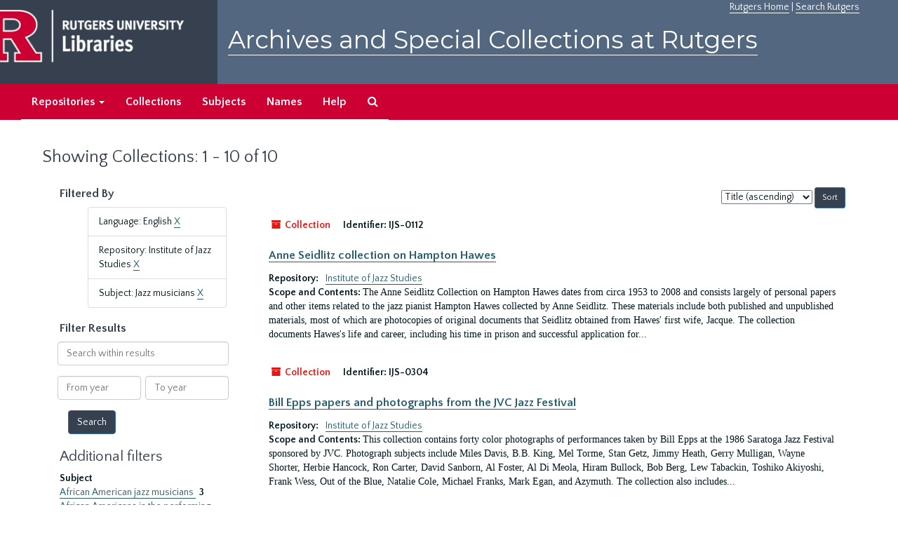

--- FILE ---
content_type: text/html;charset=utf-8
request_url: https://archives.libraries.rutgers.edu/repositories/resources?q%5B%5D=%2A&op%5B%5D=&field%5B%5D=title&from_year%5B%5D=&to_year%5B%5D=&limit=resource&filter_fields%5B%5D=langcode&filter_values%5B%5D=eng&filter_fields%5B%5D=repository&filter_values%5B%5D=%2Frepositories%2F6&filter_fields%5B%5D=subjects&filter_values%5B%5D=Jazz+musicians&sort=title_sort%20asc
body_size: 53929
content:
<!DOCTYPE html>
<html lang="en">
<head>
	<meta charset="utf-8"/>
	<meta http-equiv="X-UA-Compatible" content="IE=edge"/>
	<meta name="viewport" content="width=device-width, initial-scale=1">
	<link href="/assets/favicon-bf121aba5c01eb08f81b3db1bcda69e3ebb7edf8de612c6929174af9e98432cb.ico" rel="shortcut icon" type="image/x-icon" />
	<title>Collections | Archives and Special Collections at Rutgers</title>
	<meta name="csrf-param" content="authenticity_token" />
<meta name="csrf-token" content="s9JBY7YEfzp7zgv_4tqH7_kosLc0oXHd7ATLy79YeFmpBPe8dkn5s1Y88XpW52vdsegZdosrqoY5V1hfHGLmKA" />

		<meta name="referrer" content="origin-when-cross-origin" />

	<script>
	 var APP_PATH = '/';
	</script>

	<link rel="stylesheet" media="all" href="/assets/application-1b293111e48416854f73ba8c601daf7749d7a60452a59e30cc5c19e009c1da5b.css" />
	<script src="/assets/application-db0d89f9ce4b580a5d3075065af4aa2cef2420fd0b7c5a16d8d8a4475698bf99.js"></script>

	

			<!-- Begin plugin layout -->
			 <link rel="stylesheet" media="screen" href="/assets/rutgers.css" />
   <link href="https://fonts.googleapis.com/css?family=Montserrat:100,100i,200,200i,300,300i,400,400i,500,500i,600,600i,700,700i,800,800i,900,900i|Quattrocento+Sans:400,400i,700,700i" rel="stylesheet">

<!-- Google Tag Manager -->
<script>(function(w,d,s,l,i){w[l]=w[l]||[];w[l].push({'gtm.start':
new Date().getTime(),event:'gtm.js'});var f=d.getElementsByTagName(s)[0],
j=d.createElement(s),dl=l!='dataLayer'?'&l='+l:'';j.async=true;j.src=
'https://www.googletagmanager.com/gtm.js?id='+i+dl;f.parentNode.insertBefore(j,f);
})(window,document,'script','dataLayer','GTM-WW32NGZ');</script>
<!-- End Google Tag Manager --> 

			<!-- End plugin layout -->
			<!-- Begin plugin layout -->
			<!-- aspace_sitemap -->
 <meta name="google-site-verification" content="CnUPXZPsNwA3n6GfruSrpp510mwxsUGBwy61s1mSeVA">

			<!-- End plugin layout -->

<!-- HTML5 shim and Respond.js for IE8 support of HTML5 elements and media queries -->
<!-- WARNING: Respond.js doesn't work if you view the page via file:// -->
<!--[if lt IE 9]>
	<script src="https://oss.maxcdn.com/html5shiv/3.7.3/html5shiv.min.js"></script>
	<script src="https://oss.maxcdn.com/respond/1.4.2/respond.min.js"></script>
<![endif]-->
</head>

<body>
	<div class="skipnav">
  <a class="sr-only sr-only-focusable" href="#maincontent">Skip to main content</a>
        <a class="sr-only sr-only-focusable" href="#searchresults">Skip to search results</a>
</div>


	<div class="container-fluid no-pad">
		 <!-- Google Tag Manager (noscript) -->
<noscript><iframe src="https://www.googletagmanager.com/ns.html?id=GTM-WW32NGZ"
height="0" width="0" style="display:none;visibility:hidden"></iframe></noscript>
<!-- End Google Tag Manager (noscript) -->
		<section  id="header">
		 <div style="height:120px" class="row">
   
    <div  style="background-color:#36404e;height:120px;" class="col-sm-3"  >
	 <a title="Return to Rutgers Libraries Webpage" href="https://www.libraries.rutgers.edu/"> <img  class="logo" align="middle" src="/assets/images/logo.png" alt = "Archives and Special Collections at Rutgers" />  </a>  
	</div>
	 <div class="col-sm-9">
	 <div id="rulinks"> <a href="https://www.rutgers.edu">Rutgers Home</a> | <a href="https://search.rutgers.edu/">Search Rutgers</a> </div>
	<P  class="toptitle">  <a title="Archives and Special Collections at Rutgers" href="/">    Archives and Special Collections at Rutgers</a>
   </P>
    </div>
	
  </div>
  </section>

		<section id="navigation" aria-label="primary navigation links">
  <nav class="navbar navbar-default">
    <div class="container-fluid navbar-header top-bar">
      <button type="button" class="navbar-toggle collapsed" data-toggle="collapse" data-target="#collapsemenu"
              aria-expanded="false">
        <span class="sr-only">Toggle navigation</span>
        <span class="icon-bar"></span>
        <span class="icon-bar"></span>
        <span class="icon-bar"></span>
      </button>
      <div class="collapse navbar-collapse" id="collapsemenu">
        <ul class="nav nav navbar-nav">


          <li class="dropdown">
            <a class="dropdown-toggle" href="/repositories">
              Repositories <span class="caret hidden-xs"></span></a>
            <ul class="dropdown-menu hidden-xs">
<li><a href="/repositories/6">Institute of Jazz Studies</a></li>
              <li><a href="/repositories/11">New Brunswick Special Collections</a></li>
              <li><a href="/repositories/3">Rutgers University Archives</a></li>
              <li><a href="/repositories/9">RBHS Special Collections in the History of Medicine</a></li>
              <li><a href="/repositories/10">Rutgers University - Newark Archives</a></li>
</ul>
          </li>

            <li><a href="/repositories/resources">Collections</a></li>
            <li><a href="/subjects">Subjects</a></li>
            <li><a href="/agents">Names</a></li>
            <li><a href="/help">Help</a></li>
            <li><a href="/search?reset=true" title="Search The Archives">
                <span class="fa fa-search" aria-hidden="true"></span>
                <span class="sr-only">Search The Archives</span>
              </a>
            </li>
        </ul>
      </div>
    </div>
  </nav>
</section>

	</div>

	<section id="content" class="container-fluid">
		<a name="maincontent" id="maincontent"></a>
		
		<div class="row">
  <div class="col-sm-12">
     



  <h1>Showing Collections: 1 - 10 of 10</h1>
  </div>
</div>


<div class="row">
  <div class="col-sm-3">
    <a name="filter" title="Filter Results"></a>
    
<div class="filters">
    <h3>Filtered By </h3>
       <ul>
		  <li class="list-group-item"><span class="filter">Language: English
			  <a href="/repositories/resources?q[]=%2A&amp;op[]=&amp;field[]=title&amp;from_year[]=&amp;to_year[]=&amp;limit=resource&amp;filter_fields[]=repository&amp;filter_values[]=%2Frepositories%2F6&amp;filter_fields[]=subjects&amp;filter_values[]=Jazz+musicians&amp;sort=title_sort asc"
					title="Remove this filter " class="delete_filter">X</a>
		  </li>
		  <li class="list-group-item"><span class="filter">Repository: Institute of Jazz Studies
			  <a href="/repositories/resources?q[]=%2A&amp;op[]=&amp;field[]=title&amp;from_year[]=&amp;to_year[]=&amp;limit=resource&amp;filter_fields[]=langcode&amp;filter_values[]=eng&amp;filter_fields[]=subjects&amp;filter_values[]=Jazz+musicians&amp;sort=title_sort asc"
					title="Remove this filter " class="delete_filter">X</a>
		  </li>
		  <li class="list-group-item"><span class="filter">Subject: Jazz musicians
			  <a href="/repositories/resources?q[]=%2A&amp;op[]=&amp;field[]=title&amp;from_year[]=&amp;to_year[]=&amp;limit=resource&amp;filter_fields[]=langcode&amp;filter_values[]=eng&amp;filter_fields[]=repository&amp;filter_values[]=%2Frepositories%2F6&amp;sort=title_sort asc"
					title="Remove this filter " class="delete_filter">X</a>
		  </li>
 </ul>
</div>

<h3>Filter Results</h3>
 <div class="filter_more">
   <form class="form-horizontal" action="/repositories/resources?q[]=%2A&amp;op[]=&amp;field[]=title&amp;from_year[]=&amp;to_year[]=&amp;limit=resource" accept-charset="UTF-8" method="get"><input name="utf8" type="hidden" value="&#x2713;" />
          <input type="hidden" name="q[]" value="*" />
  <input type="hidden" name="op[]" value="" />
  <input type="hidden" name="field[]" value="title" />
  <input type="hidden" name="from_year[]" value="" />
  <input type="hidden" name="to_year[]" value="" />
  <input type="hidden" name="limit" value="resource" />
  <input type="hidden" name="filter_fields[]" value="langcode" />
  <input type="hidden" name="filter_fields[]" value="repository" />
  <input type="hidden" name="filter_fields[]" value="subjects" />
  <input type="hidden" name="filter_values[]" value="eng" />
  <input type="hidden" name="filter_values[]" value="/repositories/6" />
  <input type="hidden" name="filter_values[]" value="Jazz musicians" />
  <input type="hidden" name="action" value="index" />

          <div class="form-group">
            <input type="hidden" name="sort" value="" />
            <label class="sr-only" for="filter_q">Search within results</label>
            <input type="text" name="filter_q[]" id="filter_q" placeholder="Search within results" class="form-control" />
          </div>
          <div class="form-group">
            <div class="col-md-6 year_from">
              <label class="sr-only" for="filter_from_year">From year</label>
              <input type="text" name="filter_from_year" id="filter_from_year" size="4" maxlength="4" class="form-control" placeholder="From year" />
            </div>
            <div class="col-md-6 year_to">
              <label class="sr-only" for="filter_to_year">To year</label>
              <input type="text" name="filter_to_year" id="filter_to_year" size="4" maxlength="4" class="form-control" placeholder="To year" />
            </div>
          </div>

       <input type="submit" name="commit" value="Search" class="btn btn-primary" data-disable-with="Search" />
</form> </div>

<h2>Additional filters </h2>
<dl id="facets">


    <dt>Subject</dt>
      <dd>
        <a href="/repositories/resources?q[]=%2A&amp;op[]=&amp;field[]=title&amp;from_year[]=&amp;to_year[]=&amp;limit=resource&amp;filter_fields[]=langcode&amp;filter_values[]=eng&amp;filter_fields[]=repository&amp;filter_values[]=%2Frepositories%2F6&amp;filter_fields[]=subjects&amp;filter_values[]=Jazz+musicians&amp;sort=title_sort asc&amp;filter_fields[]=subjects&amp;filter_values[]=African+American+jazz+musicians"
           title="Filter By 'African American jazz musicians'">
          African American jazz musicians
        </a>
        <span class="recordnumber">3</span>
      </dd>
      <dd>
        <a href="/repositories/resources?q[]=%2A&amp;op[]=&amp;field[]=title&amp;from_year[]=&amp;to_year[]=&amp;limit=resource&amp;filter_fields[]=langcode&amp;filter_values[]=eng&amp;filter_fields[]=repository&amp;filter_values[]=%2Frepositories%2F6&amp;filter_fields[]=subjects&amp;filter_values[]=Jazz+musicians&amp;sort=title_sort asc&amp;filter_fields[]=subjects&amp;filter_values[]=African+Americans+in+the+performing+arts"
           title="Filter By 'African Americans in the performing arts'">
          African Americans in the performing arts
        </a>
        <span class="recordnumber">2</span>
      </dd>
      <dd>
        <a href="/repositories/resources?q[]=%2A&amp;op[]=&amp;field[]=title&amp;from_year[]=&amp;to_year[]=&amp;limit=resource&amp;filter_fields[]=langcode&amp;filter_values[]=eng&amp;filter_fields[]=repository&amp;filter_values[]=%2Frepositories%2F6&amp;filter_fields[]=subjects&amp;filter_values[]=Jazz+musicians&amp;sort=title_sort asc&amp;filter_fields[]=subjects&amp;filter_values[]=Jazz+Musicians"
           title="Filter By 'Jazz Musicians'">
          Jazz Musicians
        </a>
        <span class="recordnumber">2</span>
      </dd>
      <dd>
        <a href="/repositories/resources?q[]=%2A&amp;op[]=&amp;field[]=title&amp;from_year[]=&amp;to_year[]=&amp;limit=resource&amp;filter_fields[]=langcode&amp;filter_values[]=eng&amp;filter_fields[]=repository&amp;filter_values[]=%2Frepositories%2F6&amp;filter_fields[]=subjects&amp;filter_values[]=Jazz+musicians&amp;sort=title_sort asc&amp;filter_fields[]=subjects&amp;filter_values[]=Jazz+musicians"
           title="Filter By 'Jazz musicians'">
          Jazz musicians
        </a>
        <span class="recordnumber">2</span>
      </dd>
      <dd>
        <a href="/repositories/resources?q[]=%2A&amp;op[]=&amp;field[]=title&amp;from_year[]=&amp;to_year[]=&amp;limit=resource&amp;filter_fields[]=langcode&amp;filter_values[]=eng&amp;filter_fields[]=repository&amp;filter_values[]=%2Frepositories%2F6&amp;filter_fields[]=subjects&amp;filter_values[]=Jazz+musicians&amp;sort=title_sort asc&amp;filter_fields[]=subjects&amp;filter_values[]=Jazz+musicians+--+Interviews"
           title="Filter By 'Jazz musicians -- Interviews'">
          Jazz musicians -- Interviews
        </a>
        <span class="recordnumber">2</span>
      </dd>
        <div class="more-facets">
          <span class="more btn">&or; more</span>
          <div class="below-the-fold">
      <dd>
        <a href="/repositories/resources?q[]=%2A&amp;op[]=&amp;field[]=title&amp;from_year[]=&amp;to_year[]=&amp;limit=resource&amp;filter_fields[]=langcode&amp;filter_values[]=eng&amp;filter_fields[]=repository&amp;filter_values[]=%2Frepositories%2F6&amp;filter_fields[]=subjects&amp;filter_values[]=Jazz+musicians&amp;sort=title_sort asc&amp;filter_fields[]=subjects&amp;filter_values[]=Jazz+musicians+--+Photographs"
           title="Filter By 'Jazz musicians -- Photographs'">
          Jazz musicians -- Photographs
        </a>
        <span class="recordnumber">2</span>
      </dd>
      <dd>
        <a href="/repositories/resources?q[]=%2A&amp;op[]=&amp;field[]=title&amp;from_year[]=&amp;to_year[]=&amp;limit=resource&amp;filter_fields[]=langcode&amp;filter_values[]=eng&amp;filter_fields[]=repository&amp;filter_values[]=%2Frepositories%2F6&amp;filter_fields[]=subjects&amp;filter_values[]=Jazz+musicians&amp;sort=title_sort asc&amp;filter_fields[]=subjects&amp;filter_values[]=African+American+families"
           title="Filter By 'African American families'">
          African American families
        </a>
        <span class="recordnumber">1</span>
      </dd>
      <dd>
        <a href="/repositories/resources?q[]=%2A&amp;op[]=&amp;field[]=title&amp;from_year[]=&amp;to_year[]=&amp;limit=resource&amp;filter_fields[]=langcode&amp;filter_values[]=eng&amp;filter_fields[]=repository&amp;filter_values[]=%2Frepositories%2F6&amp;filter_fields[]=subjects&amp;filter_values[]=Jazz+musicians&amp;sort=title_sort asc&amp;filter_fields[]=subjects&amp;filter_values[]=Big+bands"
           title="Filter By 'Big bands'">
          Big bands
        </a>
        <span class="recordnumber">1</span>
      </dd>
      <dd>
        <a href="/repositories/resources?q[]=%2A&amp;op[]=&amp;field[]=title&amp;from_year[]=&amp;to_year[]=&amp;limit=resource&amp;filter_fields[]=langcode&amp;filter_values[]=eng&amp;filter_fields[]=repository&amp;filter_values[]=%2Frepositories%2F6&amp;filter_fields[]=subjects&amp;filter_values[]=Jazz+musicians&amp;sort=title_sort asc&amp;filter_fields[]=subjects&amp;filter_values[]=Big+bands+--+Photographs"
           title="Filter By 'Big bands -- Photographs'">
          Big bands -- Photographs
        </a>
        <span class="recordnumber">1</span>
      </dd>
      <dd>
        <a href="/repositories/resources?q[]=%2A&amp;op[]=&amp;field[]=title&amp;from_year[]=&amp;to_year[]=&amp;limit=resource&amp;filter_fields[]=langcode&amp;filter_values[]=eng&amp;filter_fields[]=repository&amp;filter_values[]=%2Frepositories%2F6&amp;filter_fields[]=subjects&amp;filter_values[]=Jazz+musicians&amp;sort=title_sort asc&amp;filter_fields[]=subjects&amp;filter_values[]=Composers"
           title="Filter By 'Composers'">
          Composers
        </a>
        <span class="recordnumber">1</span>
      </dd>
      <dd>
        <a href="/repositories/resources?q[]=%2A&amp;op[]=&amp;field[]=title&amp;from_year[]=&amp;to_year[]=&amp;limit=resource&amp;filter_fields[]=langcode&amp;filter_values[]=eng&amp;filter_fields[]=repository&amp;filter_values[]=%2Frepositories%2F6&amp;filter_fields[]=subjects&amp;filter_values[]=Jazz+musicians&amp;sort=title_sort asc&amp;filter_fields[]=subjects&amp;filter_values[]=Interviews"
           title="Filter By 'Interviews'">
          Interviews
        </a>
        <span class="recordnumber">1</span>
      </dd>
      <dd>
        <a href="/repositories/resources?q[]=%2A&amp;op[]=&amp;field[]=title&amp;from_year[]=&amp;to_year[]=&amp;limit=resource&amp;filter_fields[]=langcode&amp;filter_values[]=eng&amp;filter_fields[]=repository&amp;filter_values[]=%2Frepositories%2F6&amp;filter_fields[]=subjects&amp;filter_values[]=Jazz+musicians&amp;sort=title_sort asc&amp;filter_fields[]=subjects&amp;filter_values[]=Jazz+Musicians+--+Europe+--+Photographs"
           title="Filter By 'Jazz Musicians -- Europe -- Photographs'">
          Jazz Musicians -- Europe -- Photographs
        </a>
        <span class="recordnumber">1</span>
      </dd>
      <dd>
        <a href="/repositories/resources?q[]=%2A&amp;op[]=&amp;field[]=title&amp;from_year[]=&amp;to_year[]=&amp;limit=resource&amp;filter_fields[]=langcode&amp;filter_values[]=eng&amp;filter_fields[]=repository&amp;filter_values[]=%2Frepositories%2F6&amp;filter_fields[]=subjects&amp;filter_values[]=Jazz+musicians&amp;sort=title_sort asc&amp;filter_fields[]=subjects&amp;filter_values[]=Jazz+musicians+--+United+States"
           title="Filter By 'Jazz musicians -- United States'">
          Jazz musicians -- United States
        </a>
        <span class="recordnumber">1</span>
      </dd>
      <dd>
        <a href="/repositories/resources?q[]=%2A&amp;op[]=&amp;field[]=title&amp;from_year[]=&amp;to_year[]=&amp;limit=resource&amp;filter_fields[]=langcode&amp;filter_values[]=eng&amp;filter_fields[]=repository&amp;filter_values[]=%2Frepositories%2F6&amp;filter_fields[]=subjects&amp;filter_values[]=Jazz+musicians&amp;sort=title_sort asc&amp;filter_fields[]=subjects&amp;filter_values[]=Jazz--History+and+criticism"
           title="Filter By 'Jazz--History and criticism'">
          Jazz--History and criticism
        </a>
        <span class="recordnumber">1</span>
      </dd>
      <dd>
        <a href="/repositories/resources?q[]=%2A&amp;op[]=&amp;field[]=title&amp;from_year[]=&amp;to_year[]=&amp;limit=resource&amp;filter_fields[]=langcode&amp;filter_values[]=eng&amp;filter_fields[]=repository&amp;filter_values[]=%2Frepositories%2F6&amp;filter_fields[]=subjects&amp;filter_values[]=Jazz+musicians&amp;sort=title_sort asc&amp;filter_fields[]=subjects&amp;filter_values[]=Motherhood%2FFamily"
           title="Filter By 'Motherhood/Family'">
          Motherhood/Family
        </a>
        <span class="recordnumber">1</span>
      </dd>
      <dd>
        <a href="/repositories/resources?q[]=%2A&amp;op[]=&amp;field[]=title&amp;from_year[]=&amp;to_year[]=&amp;limit=resource&amp;filter_fields[]=langcode&amp;filter_values[]=eng&amp;filter_fields[]=repository&amp;filter_values[]=%2Frepositories%2F6&amp;filter_fields[]=subjects&amp;filter_values[]=Jazz+musicians&amp;sort=title_sort asc&amp;filter_fields[]=subjects&amp;filter_values[]=Radio+broadcasts"
           title="Filter By 'Radio broadcasts'">
          Radio broadcasts
        </a>
        <span class="recordnumber">1</span>
      </dd>
      <dd>
        <a href="/repositories/resources?q[]=%2A&amp;op[]=&amp;field[]=title&amp;from_year[]=&amp;to_year[]=&amp;limit=resource&amp;filter_fields[]=langcode&amp;filter_values[]=eng&amp;filter_fields[]=repository&amp;filter_values[]=%2Frepositories%2F6&amp;filter_fields[]=subjects&amp;filter_values[]=Jazz+musicians&amp;sort=title_sort asc&amp;filter_fields[]=subjects&amp;filter_values[]=Women+jazz+musicians"
           title="Filter By 'Women jazz musicians'">
          Women jazz musicians
        </a>
        <span class="recordnumber">1</span>
      </dd>
        <span class="less btn">&and; less</span>
      </div>
    <span class="type-spacer">&nbsp;</span>
    <dt>Names</dt>
      <dd>
        <a href="/repositories/resources?q[]=%2A&amp;op[]=&amp;field[]=title&amp;from_year[]=&amp;to_year[]=&amp;limit=resource&amp;filter_fields[]=langcode&amp;filter_values[]=eng&amp;filter_fields[]=repository&amp;filter_values[]=%2Frepositories%2F6&amp;filter_fields[]=subjects&amp;filter_values[]=Jazz+musicians&amp;sort=title_sort asc&amp;filter_fields[]=published_agents&amp;filter_values[]=Hancock%2C+Herbie%2C+1940-"
           title="Filter By 'Hancock, Herbie, 1940-'">
          Hancock, Herbie, 1940-
        </a>
        <span class="recordnumber">2</span>
      </dd>
      <dd>
        <a href="/repositories/resources?q[]=%2A&amp;op[]=&amp;field[]=title&amp;from_year[]=&amp;to_year[]=&amp;limit=resource&amp;filter_fields[]=langcode&amp;filter_values[]=eng&amp;filter_fields[]=repository&amp;filter_values[]=%2Frepositories%2F6&amp;filter_fields[]=subjects&amp;filter_values[]=Jazz+musicians&amp;sort=title_sort asc&amp;filter_fields[]=published_agents&amp;filter_values[]=Mulligan%2C+Gerry"
           title="Filter By 'Mulligan, Gerry'">
          Mulligan, Gerry
        </a>
        <span class="recordnumber">2</span>
      </dd>
      <dd>
        <a href="/repositories/resources?q[]=%2A&amp;op[]=&amp;field[]=title&amp;from_year[]=&amp;to_year[]=&amp;limit=resource&amp;filter_fields[]=langcode&amp;filter_values[]=eng&amp;filter_fields[]=repository&amp;filter_values[]=%2Frepositories%2F6&amp;filter_fields[]=subjects&amp;filter_values[]=Jazz+musicians&amp;sort=title_sort asc&amp;filter_fields[]=published_agents&amp;filter_values[]=Akiyoshi%2C+Toshiko%2C+1929-"
           title="Filter By 'Akiyoshi, Toshiko, 1929-'">
          Akiyoshi, Toshiko, 1929-
        </a>
        <span class="recordnumber">1</span>
      </dd>
      <dd>
        <a href="/repositories/resources?q[]=%2A&amp;op[]=&amp;field[]=title&amp;from_year[]=&amp;to_year[]=&amp;limit=resource&amp;filter_fields[]=langcode&amp;filter_values[]=eng&amp;filter_fields[]=repository&amp;filter_values[]=%2Frepositories%2F6&amp;filter_fields[]=subjects&amp;filter_values[]=Jazz+musicians&amp;sort=title_sort asc&amp;filter_fields[]=published_agents&amp;filter_values[]=Basie%2C+Catherine%2C+1914-1983"
           title="Filter By 'Basie, Catherine, 1914-1983'">
          Basie, Catherine, 1914-1983
        </a>
        <span class="recordnumber">1</span>
      </dd>
      <dd>
        <a href="/repositories/resources?q[]=%2A&amp;op[]=&amp;field[]=title&amp;from_year[]=&amp;to_year[]=&amp;limit=resource&amp;filter_fields[]=langcode&amp;filter_values[]=eng&amp;filter_fields[]=repository&amp;filter_values[]=%2Frepositories%2F6&amp;filter_fields[]=subjects&amp;filter_values[]=Jazz+musicians&amp;sort=title_sort asc&amp;filter_fields[]=published_agents&amp;filter_values[]=Basie%2C+Count%2C+1904-1984"
           title="Filter By 'Basie, Count, 1904-1984'">
          Basie, Count, 1904-1984
        </a>
        <span class="recordnumber">1</span>
      </dd>
        <div class="more-facets">
          <span class="more btn">&or; more</span>
          <div class="below-the-fold">
      <dd>
        <a href="/repositories/resources?q[]=%2A&amp;op[]=&amp;field[]=title&amp;from_year[]=&amp;to_year[]=&amp;limit=resource&amp;filter_fields[]=langcode&amp;filter_values[]=eng&amp;filter_fields[]=repository&amp;filter_values[]=%2Frepositories%2F6&amp;filter_fields[]=subjects&amp;filter_values[]=Jazz+musicians&amp;sort=title_sort asc&amp;filter_fields[]=published_agents&amp;filter_values[]=Byrczek%2C+Jan+A."
           title="Filter By 'Byrczek, Jan A.'">
          Byrczek, Jan A.
        </a>
        <span class="recordnumber">1</span>
      </dd>
      <dd>
        <a href="/repositories/resources?q[]=%2A&amp;op[]=&amp;field[]=title&amp;from_year[]=&amp;to_year[]=&amp;limit=resource&amp;filter_fields[]=langcode&amp;filter_values[]=eng&amp;filter_fields[]=repository&amp;filter_values[]=%2Frepositories%2F6&amp;filter_fields[]=subjects&amp;filter_values[]=Jazz+musicians&amp;sort=title_sort asc&amp;filter_fields[]=published_agents&amp;filter_values[]=Cole%2C+Natalie%2C+1950-2015"
           title="Filter By 'Cole, Natalie, 1950-2015'">
          Cole, Natalie, 1950-2015
        </a>
        <span class="recordnumber">1</span>
      </dd>
      <dd>
        <a href="/repositories/resources?q[]=%2A&amp;op[]=&amp;field[]=title&amp;from_year[]=&amp;to_year[]=&amp;limit=resource&amp;filter_fields[]=langcode&amp;filter_values[]=eng&amp;filter_fields[]=repository&amp;filter_values[]=%2Frepositories%2F6&amp;filter_fields[]=subjects&amp;filter_values[]=Jazz+musicians&amp;sort=title_sort asc&amp;filter_fields[]=published_agents&amp;filter_values[]=Davis%2C+Miles"
           title="Filter By 'Davis, Miles'">
          Davis, Miles
        </a>
        <span class="recordnumber">1</span>
      </dd>
      <dd>
        <a href="/repositories/resources?q[]=%2A&amp;op[]=&amp;field[]=title&amp;from_year[]=&amp;to_year[]=&amp;limit=resource&amp;filter_fields[]=langcode&amp;filter_values[]=eng&amp;filter_fields[]=repository&amp;filter_values[]=%2Frepositories%2F6&amp;filter_fields[]=subjects&amp;filter_values[]=Jazz+musicians&amp;sort=title_sort asc&amp;filter_fields[]=published_agents&amp;filter_values[]=Di+Meola%2C+Al%2C+1954-"
           title="Filter By 'Di Meola, Al, 1954-'">
          Di Meola, Al, 1954-
        </a>
        <span class="recordnumber">1</span>
      </dd>
      <dd>
        <a href="/repositories/resources?q[]=%2A&amp;op[]=&amp;field[]=title&amp;from_year[]=&amp;to_year[]=&amp;limit=resource&amp;filter_fields[]=langcode&amp;filter_values[]=eng&amp;filter_fields[]=repository&amp;filter_values[]=%2Frepositories%2F6&amp;filter_fields[]=subjects&amp;filter_values[]=Jazz+musicians&amp;sort=title_sort asc&amp;filter_fields[]=published_agents&amp;filter_values[]=Epps%2C+Bill"
           title="Filter By 'Epps, Bill'">
          Epps, Bill
        </a>
        <span class="recordnumber">1</span>
      </dd>
      <dd>
        <a href="/repositories/resources?q[]=%2A&amp;op[]=&amp;field[]=title&amp;from_year[]=&amp;to_year[]=&amp;limit=resource&amp;filter_fields[]=langcode&amp;filter_values[]=eng&amp;filter_fields[]=repository&amp;filter_values[]=%2Frepositories%2F6&amp;filter_fields[]=subjects&amp;filter_values[]=Jazz+musicians&amp;sort=title_sort asc&amp;filter_fields[]=published_agents&amp;filter_values[]=Getz%2C+Stan%2C+1927-1991"
           title="Filter By 'Getz, Stan, 1927-1991'">
          Getz, Stan, 1927-1991
        </a>
        <span class="recordnumber">1</span>
      </dd>
      <dd>
        <a href="/repositories/resources?q[]=%2A&amp;op[]=&amp;field[]=title&amp;from_year[]=&amp;to_year[]=&amp;limit=resource&amp;filter_fields[]=langcode&amp;filter_values[]=eng&amp;filter_fields[]=repository&amp;filter_values[]=%2Frepositories%2F6&amp;filter_fields[]=subjects&amp;filter_values[]=Jazz+musicians&amp;sort=title_sort asc&amp;filter_fields[]=published_agents&amp;filter_values[]=Gowans%2C+Brad"
           title="Filter By 'Gowans, Brad'">
          Gowans, Brad
        </a>
        <span class="recordnumber">1</span>
      </dd>
      <dd>
        <a href="/repositories/resources?q[]=%2A&amp;op[]=&amp;field[]=title&amp;from_year[]=&amp;to_year[]=&amp;limit=resource&amp;filter_fields[]=langcode&amp;filter_values[]=eng&amp;filter_fields[]=repository&amp;filter_values[]=%2Frepositories%2F6&amp;filter_fields[]=subjects&amp;filter_values[]=Jazz+musicians&amp;sort=title_sort asc&amp;filter_fields[]=published_agents&amp;filter_values[]=Granz%2C+Norman%2C+1918-2001"
           title="Filter By 'Granz, Norman, 1918-2001'">
          Granz, Norman, 1918-2001
        </a>
        <span class="recordnumber">1</span>
      </dd>
      <dd>
        <a href="/repositories/resources?q[]=%2A&amp;op[]=&amp;field[]=title&amp;from_year[]=&amp;to_year[]=&amp;limit=resource&amp;filter_fields[]=langcode&amp;filter_values[]=eng&amp;filter_fields[]=repository&amp;filter_values[]=%2Frepositories%2F6&amp;filter_fields[]=subjects&amp;filter_values[]=Jazz+musicians&amp;sort=title_sort asc&amp;filter_fields[]=published_agents&amp;filter_values[]=Heath%2C+Jimmy"
           title="Filter By 'Heath, Jimmy'">
          Heath, Jimmy
        </a>
        <span class="recordnumber">1</span>
      </dd>
      <dd>
        <a href="/repositories/resources?q[]=%2A&amp;op[]=&amp;field[]=title&amp;from_year[]=&amp;to_year[]=&amp;limit=resource&amp;filter_fields[]=langcode&amp;filter_values[]=eng&amp;filter_fields[]=repository&amp;filter_values[]=%2Frepositories%2F6&amp;filter_fields[]=subjects&amp;filter_values[]=Jazz+musicians&amp;sort=title_sort asc&amp;filter_fields[]=published_agents&amp;filter_values[]=Johnson%2C+James+P.+%28James+Price%29%2C+1894-1955"
           title="Filter By 'Johnson, James P. (James Price), 1894-1955'">
          Johnson, James P. (James Price), 1894-1955
        </a>
        <span class="recordnumber">1</span>
      </dd>
      <dd>
        <a href="/repositories/resources?q[]=%2A&amp;op[]=&amp;field[]=title&amp;from_year[]=&amp;to_year[]=&amp;limit=resource&amp;filter_fields[]=langcode&amp;filter_values[]=eng&amp;filter_fields[]=repository&amp;filter_values[]=%2Frepositories%2F6&amp;filter_fields[]=subjects&amp;filter_values[]=Jazz+musicians&amp;sort=title_sort asc&amp;filter_fields[]=published_agents&amp;filter_values[]=Kirchner%2C+Bill"
           title="Filter By 'Kirchner, Bill'">
          Kirchner, Bill
        </a>
        <span class="recordnumber">1</span>
      </dd>
      <dd>
        <a href="/repositories/resources?q[]=%2A&amp;op[]=&amp;field[]=title&amp;from_year[]=&amp;to_year[]=&amp;limit=resource&amp;filter_fields[]=langcode&amp;filter_values[]=eng&amp;filter_fields[]=repository&amp;filter_values[]=%2Frepositories%2F6&amp;filter_fields[]=subjects&amp;filter_values[]=Jazz+musicians&amp;sort=title_sort asc&amp;filter_fields[]=published_agents&amp;filter_values[]=Mandel%2C+Johnny"
           title="Filter By 'Mandel, Johnny'">
          Mandel, Johnny
        </a>
        <span class="recordnumber">1</span>
      </dd>
      <dd>
        <a href="/repositories/resources?q[]=%2A&amp;op[]=&amp;field[]=title&amp;from_year[]=&amp;to_year[]=&amp;limit=resource&amp;filter_fields[]=langcode&amp;filter_values[]=eng&amp;filter_fields[]=repository&amp;filter_values[]=%2Frepositories%2F6&amp;filter_fields[]=subjects&amp;filter_values[]=Jazz+musicians&amp;sort=title_sort asc&amp;filter_fields[]=published_agents&amp;filter_values[]=Porter%2C+Bob"
           title="Filter By 'Porter, Bob'">
          Porter, Bob
        </a>
        <span class="recordnumber">1</span>
      </dd>
      <dd>
        <a href="/repositories/resources?q[]=%2A&amp;op[]=&amp;field[]=title&amp;from_year[]=&amp;to_year[]=&amp;limit=resource&amp;filter_fields[]=langcode&amp;filter_values[]=eng&amp;filter_fields[]=repository&amp;filter_values[]=%2Frepositories%2F6&amp;filter_fields[]=subjects&amp;filter_values[]=Jazz+musicians&amp;sort=title_sort asc&amp;filter_fields[]=published_agents&amp;filter_values[]=Shorter%2C+Wayne"
           title="Filter By 'Shorter, Wayne'">
          Shorter, Wayne
        </a>
        <span class="recordnumber">1</span>
      </dd>
      <dd>
        <a href="/repositories/resources?q[]=%2A&amp;op[]=&amp;field[]=title&amp;from_year[]=&amp;to_year[]=&amp;limit=resource&amp;filter_fields[]=langcode&amp;filter_values[]=eng&amp;filter_fields[]=repository&amp;filter_values[]=%2Frepositories%2F6&amp;filter_fields[]=subjects&amp;filter_values[]=Jazz+musicians&amp;sort=title_sort asc&amp;filter_fields[]=published_agents&amp;filter_values[]=Torm%C3%A9%2C+Mel%2C+1925-1999"
           title="Filter By 'Tormé, Mel, 1925-1999'">
          Tormé, Mel, 1925-1999
        </a>
        <span class="recordnumber">1</span>
      </dd>
        <span class="less btn">&and; less</span>
      </div>
    <span class="type-spacer">&nbsp;</span>
    <dt>Language</dt>
      <dd>
        <a href="/repositories/resources?q[]=%2A&amp;op[]=&amp;field[]=title&amp;from_year[]=&amp;to_year[]=&amp;limit=resource&amp;filter_fields[]=langcode&amp;filter_values[]=eng&amp;filter_fields[]=repository&amp;filter_values[]=%2Frepositories%2F6&amp;filter_fields[]=subjects&amp;filter_values[]=Jazz+musicians&amp;sort=title_sort asc&amp;filter_fields[]=langcode&amp;filter_values[]=cze"
           title="Filter By 'Czech'">
          Czech
        </a>
        <span class="recordnumber">1</span>
      </dd>
      <dd>
        <a href="/repositories/resources?q[]=%2A&amp;op[]=&amp;field[]=title&amp;from_year[]=&amp;to_year[]=&amp;limit=resource&amp;filter_fields[]=langcode&amp;filter_values[]=eng&amp;filter_fields[]=repository&amp;filter_values[]=%2Frepositories%2F6&amp;filter_fields[]=subjects&amp;filter_values[]=Jazz+musicians&amp;sort=title_sort asc&amp;filter_fields[]=langcode&amp;filter_values[]=dan"
           title="Filter By 'Danish'">
          Danish
        </a>
        <span class="recordnumber">1</span>
      </dd>
      <dd>
        <a href="/repositories/resources?q[]=%2A&amp;op[]=&amp;field[]=title&amp;from_year[]=&amp;to_year[]=&amp;limit=resource&amp;filter_fields[]=langcode&amp;filter_values[]=eng&amp;filter_fields[]=repository&amp;filter_values[]=%2Frepositories%2F6&amp;filter_fields[]=subjects&amp;filter_values[]=Jazz+musicians&amp;sort=title_sort asc&amp;filter_fields[]=langcode&amp;filter_values[]=dut"
           title="Filter By 'Dutch; Flemish'">
          Dutch; Flemish
        </a>
        <span class="recordnumber">1</span>
      </dd>
      <dd>
        <a href="/repositories/resources?q[]=%2A&amp;op[]=&amp;field[]=title&amp;from_year[]=&amp;to_year[]=&amp;limit=resource&amp;filter_fields[]=langcode&amp;filter_values[]=eng&amp;filter_fields[]=repository&amp;filter_values[]=%2Frepositories%2F6&amp;filter_fields[]=subjects&amp;filter_values[]=Jazz+musicians&amp;sort=title_sort asc&amp;filter_fields[]=langcode&amp;filter_values[]=fre"
           title="Filter By 'French'">
          French
        </a>
        <span class="recordnumber">1</span>
      </dd>
      <dd>
        <a href="/repositories/resources?q[]=%2A&amp;op[]=&amp;field[]=title&amp;from_year[]=&amp;to_year[]=&amp;limit=resource&amp;filter_fields[]=langcode&amp;filter_values[]=eng&amp;filter_fields[]=repository&amp;filter_values[]=%2Frepositories%2F6&amp;filter_fields[]=subjects&amp;filter_values[]=Jazz+musicians&amp;sort=title_sort asc&amp;filter_fields[]=langcode&amp;filter_values[]=ger"
           title="Filter By 'German'">
          German
        </a>
        <span class="recordnumber">1</span>
      </dd>
        <div class="more-facets">
          <span class="more btn">&or; more</span>
          <div class="below-the-fold">
      <dd>
        <a href="/repositories/resources?q[]=%2A&amp;op[]=&amp;field[]=title&amp;from_year[]=&amp;to_year[]=&amp;limit=resource&amp;filter_fields[]=langcode&amp;filter_values[]=eng&amp;filter_fields[]=repository&amp;filter_values[]=%2Frepositories%2F6&amp;filter_fields[]=subjects&amp;filter_values[]=Jazz+musicians&amp;sort=title_sort asc&amp;filter_fields[]=langcode&amp;filter_values[]=heb"
           title="Filter By 'Hebrew'">
          Hebrew
        </a>
        <span class="recordnumber">1</span>
      </dd>
      <dd>
        <a href="/repositories/resources?q[]=%2A&amp;op[]=&amp;field[]=title&amp;from_year[]=&amp;to_year[]=&amp;limit=resource&amp;filter_fields[]=langcode&amp;filter_values[]=eng&amp;filter_fields[]=repository&amp;filter_values[]=%2Frepositories%2F6&amp;filter_fields[]=subjects&amp;filter_values[]=Jazz+musicians&amp;sort=title_sort asc&amp;filter_fields[]=langcode&amp;filter_values[]=jpn"
           title="Filter By 'Japanese'">
          Japanese
        </a>
        <span class="recordnumber">1</span>
      </dd>
      <dd>
        <a href="/repositories/resources?q[]=%2A&amp;op[]=&amp;field[]=title&amp;from_year[]=&amp;to_year[]=&amp;limit=resource&amp;filter_fields[]=langcode&amp;filter_values[]=eng&amp;filter_fields[]=repository&amp;filter_values[]=%2Frepositories%2F6&amp;filter_fields[]=subjects&amp;filter_values[]=Jazz+musicians&amp;sort=title_sort asc&amp;filter_fields[]=langcode&amp;filter_values[]=nno"
           title="Filter By 'Norwegian Nynorsk; Nynorsk, Norwegian'">
          Norwegian Nynorsk; Nynorsk, Norwegian
        </a>
        <span class="recordnumber">1</span>
      </dd>
      <dd>
        <a href="/repositories/resources?q[]=%2A&amp;op[]=&amp;field[]=title&amp;from_year[]=&amp;to_year[]=&amp;limit=resource&amp;filter_fields[]=langcode&amp;filter_values[]=eng&amp;filter_fields[]=repository&amp;filter_values[]=%2Frepositories%2F6&amp;filter_fields[]=subjects&amp;filter_values[]=Jazz+musicians&amp;sort=title_sort asc&amp;filter_fields[]=langcode&amp;filter_values[]=por"
           title="Filter By 'Portuguese'">
          Portuguese
        </a>
        <span class="recordnumber">1</span>
      </dd>
      <dd>
        <a href="/repositories/resources?q[]=%2A&amp;op[]=&amp;field[]=title&amp;from_year[]=&amp;to_year[]=&amp;limit=resource&amp;filter_fields[]=langcode&amp;filter_values[]=eng&amp;filter_fields[]=repository&amp;filter_values[]=%2Frepositories%2F6&amp;filter_fields[]=subjects&amp;filter_values[]=Jazz+musicians&amp;sort=title_sort asc&amp;filter_fields[]=langcode&amp;filter_values[]=spa"
           title="Filter By 'Spanish; Castilian'">
          Spanish; Castilian
        </a>
        <span class="recordnumber">1</span>
      </dd>
      <dd>
        <a href="/repositories/resources?q[]=%2A&amp;op[]=&amp;field[]=title&amp;from_year[]=&amp;to_year[]=&amp;limit=resource&amp;filter_fields[]=langcode&amp;filter_values[]=eng&amp;filter_fields[]=repository&amp;filter_values[]=%2Frepositories%2F6&amp;filter_fields[]=subjects&amp;filter_values[]=Jazz+musicians&amp;sort=title_sort asc&amp;filter_fields[]=langcode&amp;filter_values[]=swe"
           title="Filter By 'Swedish'">
          Swedish
        </a>
        <span class="recordnumber">1</span>
      </dd>
        <span class="less btn">&and; less</span>
      </div>
    <span class="type-spacer">&nbsp;</span>
</dl>


  </div>

  <div class="col-sm-9">
    <a name="main" title="Main Content"></a>
    <div class="row"><div class="col-sm-8">
    
    </div>
    


<div class="col-sm-4 text-right sorter">
 <form class="form-horizontal" action="/repositories/resources?q[]=%2A&amp;op[]=&amp;field[]=title&amp;from_year[]=&amp;to_year[]=&amp;limit=resource" accept-charset="UTF-8" method="get"><input name="utf8" type="hidden" value="&#x2713;" />
     <input type="hidden" name="q[]" id="q_0" value="*" />
  <input type="hidden" name="op[]" id="op_0" value="" />
  <input type="hidden" name="field[]" id="field_0" value="title" />
  <input type="hidden" name="from_year[]" id="from_year_0" value="" />
  <input type="hidden" name="to_year[]" id="to_year_0" value="" />
  <input type="hidden" name="limit" id="limit" value="resource" />
  <input type="hidden" name="filter_fields[]" id="filter_fields_0" value="langcode" />
  <input type="hidden" name="filter_fields[]" id="filter_fields_1" value="repository" />
  <input type="hidden" name="filter_fields[]" id="filter_fields_2" value="subjects" />
  <input type="hidden" name="filter_values[]" id="filter_values_0" value="eng" />
  <input type="hidden" name="filter_values[]" id="filter_values_1" value="/repositories/6" />
  <input type="hidden" name="filter_values[]" id="filter_values_2" value="Jazz musicians" />
  <input type="hidden" name="action" id="action" value="index" />

   <label class="sr-only" for="sort">Sort by:</label>
   <select name="sort" id="sort"><option value="">Relevance</option>
<option selected="selected" value="title_sort asc">Title (ascending)</option>
<option value="title_sort desc">Title (descending)</option>
<option value="year_sort asc">Year (ascending)</option>
<option value="year_sort desc">Year (descending)</option></select>
   <input type="submit" name="commit" value="Sort" class="btn btn-primary btn-sm" data-disable-with="Sort" />
</form></div>


</div>
    <div class="row search-results"><div class="col-sm-12">

    <a name="searchresults" id="searchresults"></a>

      




  <div class="recordrow" style="clear:both" data-uri="/repositories/6/resources/528">
    






<div class="badge-and-identifier">
  <div class="record-type-badge resource">
    <i class="fa fa-archive"></i>&#160;Collection 
  </div>
    <div class="identifier">
      <span class="id-label">Identifier:</span>&#160;<span class="component">IJS-0112</span>
    </div>
</div>
<BR>
<div style="clear:both">
<h3>
    <a class="record-title" href="/repositories/6/resources/528">  Anne Seidlitz collection on Hampton Hawes</a>
</h3>
</div>
   


  

     <div class="result_context">
       <strong>Repository: </strong>
       <span  class="repo_name">
         <a href="/repositories/6">Institute of Jazz Studies</a>
       </span>

     </div>
    <div class="recordsummary" style="clear:both">

         <div class="abstract single_note">
           <span class='inline-label'>
               Scope and Contents:
           </span>
            The Anne Seidlitz Collection on Hampton Hawes dates from circa 1953 to 2008 and consists largely of personal papers and other items related to the jazz pianist Hampton Hawes collected by Anne Seidlitz. These materials include both published and unpublished materials, most of which are photocopies of original documents that Seidlitz obtained from Hawes&#39; first wife, Jacque. The collection documents Hawes&#39;s life and career, including his time in prison and successful application for...
         </div>
   
   


  </div>



   
  </div>

      




  <div class="recordrow" style="clear:both" data-uri="/repositories/6/resources/290">
    






<div class="badge-and-identifier">
  <div class="record-type-badge resource">
    <i class="fa fa-archive"></i>&#160;Collection 
  </div>
    <div class="identifier">
      <span class="id-label">Identifier:</span>&#160;<span class="component">IJS-0304</span>
    </div>
</div>
<BR>
<div style="clear:both">
<h3>
    <a class="record-title" href="/repositories/6/resources/290">  Bill Epps papers and photographs from the JVC Jazz Festival</a>
</h3>
</div>
   


  

     <div class="result_context">
       <strong>Repository: </strong>
       <span  class="repo_name">
         <a href="/repositories/6">Institute of Jazz Studies</a>
       </span>

     </div>
    <div class="recordsummary" style="clear:both">

         <div class="abstract single_note">
           <span class='inline-label'>
               Scope and Contents:
           </span>
            This collection contains forty color photographs of performances taken by Bill Epps at the 1986 Saratoga Jazz Festival sponsored by JVC. Photograph subjects include Miles Davis, B.B. King, Mel Torme, Stan Getz, Jimmy Heath, Gerry Mulligan, Wayne Shorter, Herbie Hancock, Ron Carter, David Sanborn, Al Foster, Al Di Meola, Hiram Bullock, Bob Berg, Lew Tabackin, Toshiko Akiyoshi, Frank Wess, Out of the Blue, Natalie Cole, Michael Franks, Mark Egan, and Azymuth. The collection also includes...
         </div>
   
   


  </div>



   
  </div>

      




  <div class="recordrow" style="clear:both" data-uri="/repositories/6/resources/265">
    






<div class="badge-and-identifier">
  <div class="record-type-badge resource">
    <i class="fa fa-archive"></i>&#160;Collection 
  </div>
    <div class="identifier">
      <span class="id-label">Identifier:</span>&#160;<span class="component">IJS-0322</span>
    </div>
</div>
<BR>
<div style="clear:both">
<h3>
    <a class="record-title" href="/repositories/6/resources/265">  Bill Kirchner collection of oral history audio recordings</a>
</h3>
</div>
   


  

     <div class="result_context">
       <strong>Repository: </strong>
       <span  class="repo_name">
         <a href="/repositories/6">Institute of Jazz Studies</a>
       </span>

     </div>
    <div class="recordsummary" style="clear:both">

         <div class="abstract single_note">
           <span class='inline-label'>
               Scope and Contents:
           </span>
      <p>This collection contains thirty-three audiocassettes of interviews with various musicians including Gerry Mulligan, Johnny Mandel, Joe Henderson, Lee Konitz, and Joe Lipman.</p>
         </div>
   
   


  </div>



   
  </div>

      




  <div class="recordrow" style="clear:both" data-uri="/repositories/6/resources/255">
    






<div class="badge-and-identifier">
  <div class="record-type-badge resource">
    <i class="fa fa-archive"></i>&#160;Collection 
  </div>
    <div class="identifier">
      <span class="id-label">Identifier:</span>&#160;<span class="component">IJS-0289</span>
    </div>
</div>
<BR>
<div style="clear:both">
<h3>
    <a class="record-title" href="/repositories/6/resources/255">  Bob Inman scrapbook</a>
</h3>
</div>
   


  

     <div class="result_context">
       <strong>Repository: </strong>
       <span  class="repo_name">
         <a href="/repositories/6">Institute of Jazz Studies</a>
       </span>

     </div>
    <div class="recordsummary" style="clear:both">

         <div class="abstract single_note">
           <span class='inline-label'>
               Scope and Contents:
           </span>
            This collection represents a sample of Bob Inman&#39;s scrapbooks, which were featured in the book Swing Era Scrapbook: The Teenage Diaries and Radio Logs of Bob Inman, 1936-1938, published by the Institute of Jazz Studies and Scarecrow Press in 2006. The collection contains press photographs of big band leaders, singers, and orchestras from the 1930s. There are original and reproduction images of artists including Red Nichols, Vinnie Knight, Mal Hallett, Jimmy...
         </div>
   
   


  </div>



   
  </div>

      




  <div class="recordrow" style="clear:both" data-uri="/repositories/6/resources/206">
    






<div class="badge-and-identifier">
  <div class="record-type-badge resource">
    <i class="fa fa-archive"></i>&#160;Collection 
  </div>
    <div class="identifier">
      <span class="id-label">Identifier:</span>&#160;<span class="component">IJS-0025</span>
    </div>
</div>
<BR>
<div style="clear:both">
<h3>
    <a class="record-title" href="/repositories/6/resources/206">  Bob Porter collection</a>
</h3>
</div>
   


  

     <div class="result_context">
       <strong>Repository: </strong>
       <span  class="repo_name">
         <a href="/repositories/6">Institute of Jazz Studies</a>
       </span>

     </div>
    <div class="recordsummary" style="clear:both">

         <div class="abstract single_note">
           <span class='inline-label'>
               Scope and Contents:
           </span>
            The Bob Porter collection includes business records for recording labels, including Atlantic Records. There are published and unpublished liner notes and record reviews. Also included are audio interviews with Herbie Hancock, Sonny Rollins, and other musicians. The collection comprises recording industry ephemera, concert programs, funeral programs, and published obituaries. The collection also includes 128 audiocassettes, six compact discs, two 5 inch audiotape reels, and thirty-six 7 inch...
         </div>
   
   


  </div>



   
  </div>

      




  <div class="recordrow" style="clear:both" data-uri="/repositories/6/resources/143">
    






<div class="badge-and-identifier">
  <div class="record-type-badge resource">
    <i class="fa fa-archive"></i>&#160;Collection 
  </div>
    <div class="identifier">
      <span class="id-label">Identifier:</span>&#160;<span class="component">IJS-0066</span>
    </div>
</div>
<BR>
<div style="clear:both">
<h3>
    <a class="record-title" href="/repositories/6/resources/143">  Brad Gowans papers</a>
</h3>
</div>
   


  

     <div class="result_context">
       <strong>Repository: </strong>
       <span  class="repo_name">
         <a href="/repositories/6">Institute of Jazz Studies</a>
       </span>

     </div>
    <div class="recordsummary" style="clear:both">

         <div class="abstract single_note">
           <span class='inline-label'>
               Scope and Contents:
           </span>
      <p>This collection contains photographs, personal papers, and memorabilia documenting Gowans's life. The collection also includes playbills, newspaper clippings, and music sketches.</p>
         </div>
   
   


  </div>



   
  </div>

      




  <div class="recordrow" style="clear:both" data-uri="/repositories/6/resources/523">
    






<div class="badge-and-identifier">
  <div class="record-type-badge resource">
    <i class="fa fa-archive"></i>&#160;Collection 
  </div>
    <div class="identifier">
      <span class="id-label">Identifier:</span>&#160;<span class="component">IJS-0002</span>
    </div>
</div>
<BR>
<div style="clear:both">
<h3>
    <a class="record-title" href="/repositories/6/resources/523">  Count Basie family papers and artifacts</a>
</h3>
</div>
   


  

     <div class="result_context">
       <strong>Repository: </strong>
       <span  class="repo_name">
         <a href="/repositories/6">Institute of Jazz Studies</a>
       </span>

     </div>
    <div class="recordsummary" style="clear:both">

         <div class="abstract single_note">
           <span class='inline-label'>
               Scope and Contents:
           </span>
            The Count Basie family papers and artifacts comprise the extant papers and personal belongings of the Basie family, including Catherine, Diane, and Count Basie. The collection contains personal papers, music, photographic prints and negatives, business records, artwork, and audio and moving image recordings, as well as artifacts. The majority of items in the collection are from the 20th century, particularly the time period between the mid-1950s to the early 1980s.Most...
         </div>
   
   


  </div>



   
  </div>

      




  <div class="recordrow" style="clear:both" data-uri="/repositories/6/resources/361">
    






<div class="badge-and-identifier">
  <div class="record-type-badge resource">
    <i class="fa fa-archive"></i>&#160;Collection 
  </div>
    <div class="identifier">
      <span class="id-label">Identifier:</span>&#160;<span class="component">IJS-0185</span>
    </div>
</div>
<BR>
<div style="clear:both">
<h3>
    <a class="record-title" href="/repositories/6/resources/361">  Enstice, Rubin, and Stockhouse Jazz Interviews and Radio Show Audiovisual Recordings</a>
</h3>
</div>
   


  

     <div class="result_context">
       <strong>Repository: </strong>
       <span  class="repo_name">
         <a href="/repositories/6">Institute of Jazz Studies</a>
       </span>

     </div>
    <div class="recordsummary" style="clear:both">

         <div class="abstract single_note">
           <span class='inline-label'>
               Scope and Contents:
           </span>
            The collection contains sound recordings of interviews conducted by the authors, Wayne Enstice, Paul Rubin, and Janis Stockhouse, for the development of the books Jazzwomen: Conversations With Twenty-One Musicians (Enstice and Stockhouse, 2004), and Jazz Spoken Here (Enstice and Rubin, 1994). The collection also features recordings from the radio show &quot;Just Jazz&quot; from KUAT-FM, Tucson, AZ. The...
         </div>
   
   


  </div>



   
  </div>

      




  <div class="recordrow" style="clear:both" data-uri="/repositories/6/resources/488">
    






<div class="badge-and-identifier">
  <div class="record-type-badge resource">
    <i class="fa fa-archive"></i>&#160;Collection 
  </div>
    <div class="identifier">
      <span class="id-label">Identifier:</span>&#160;<span class="component">IJS-0111</span>
    </div>
</div>
<BR>
<div style="clear:both">
<h3>
    <a class="record-title" href="/repositories/6/resources/488">  James P. Johnson music and papers, circa 1891-2006</a>
</h3>
</div>
   


  

     <div class="result_context">
       <strong>Repository: </strong>
       <span  class="repo_name">
         <a href="/repositories/6">Institute of Jazz Studies</a>
       </span>

     </div>
    <div class="recordsummary" style="clear:both">

   
   


  </div>



   
  </div>

      




  <div class="recordrow" style="clear:both" data-uri="/repositories/6/resources/140">
    






<div class="badge-and-identifier">
  <div class="record-type-badge resource">
    <i class="fa fa-archive"></i>&#160;Collection 
  </div>
    <div class="identifier">
      <span class="id-label">Identifier:</span>&#160;<span class="component">IJS-0034</span>
    </div>
</div>
<BR>
<div style="clear:both">
<h3>
    <a class="record-title" href="/repositories/6/resources/140">  Jan Byrczek photographs of European jazz musicians</a>
</h3>
</div>
   


  

     <div class="result_context">
       <strong>Repository: </strong>
       <span  class="repo_name">
         <a href="/repositories/6">Institute of Jazz Studies</a>
       </span>

     </div>
    <div class="recordsummary" style="clear:both">

         <div class="abstract single_note">
           <span class='inline-label'>
               Scope and Contents:
           </span>
      <p>This collection contains candid, performance, and professional photographs of European musicians. Some of the photographers, as well as many of the artists, have been identified.</p>
         </div>
   
   


  </div>



   
  </div>

    </div></div>
    <div class="row"><div class="col-sm-9">
    
    </div></div>
  </div>


</div>

	</section>

	<script  type="text/javascript" >
		$(".upper-record-details .note-content").each(function(index, element){$(this).readmore(450)});
	</script>

	  	<div class="container-fluid panel-footer">
  <div class="row">
     <div class="col-md-12">
       <p class="footer-items"><a href=https://archives-staff.libraries.rutgers.edu><b>Staff Interface</b></a>
          </p>
		  <p> <center>
Rutgers is an equal access/equal opportunity institution. Individuals with disabilities are encouraged to direct suggestions, comments, or complaints concerning any accessibility issues with Rutgers websites to
 <a href="mailto:accessibility@rutgers.edu">accessibility@rutgers.edu</a> or complete the <a href="https://oit.rutgers.edu/accessibility/barrierform">Report Accessibility Barrier / Provide Feedback</a> form.</center>
</p>
		 <P> <center> Copyright © 2018  Rutgers, The State University of New Jersey, an equal opportunity, affirmative action institution. All rights reserved</center>
     </div>
	


  </div>
</div>




</body>
</html>
